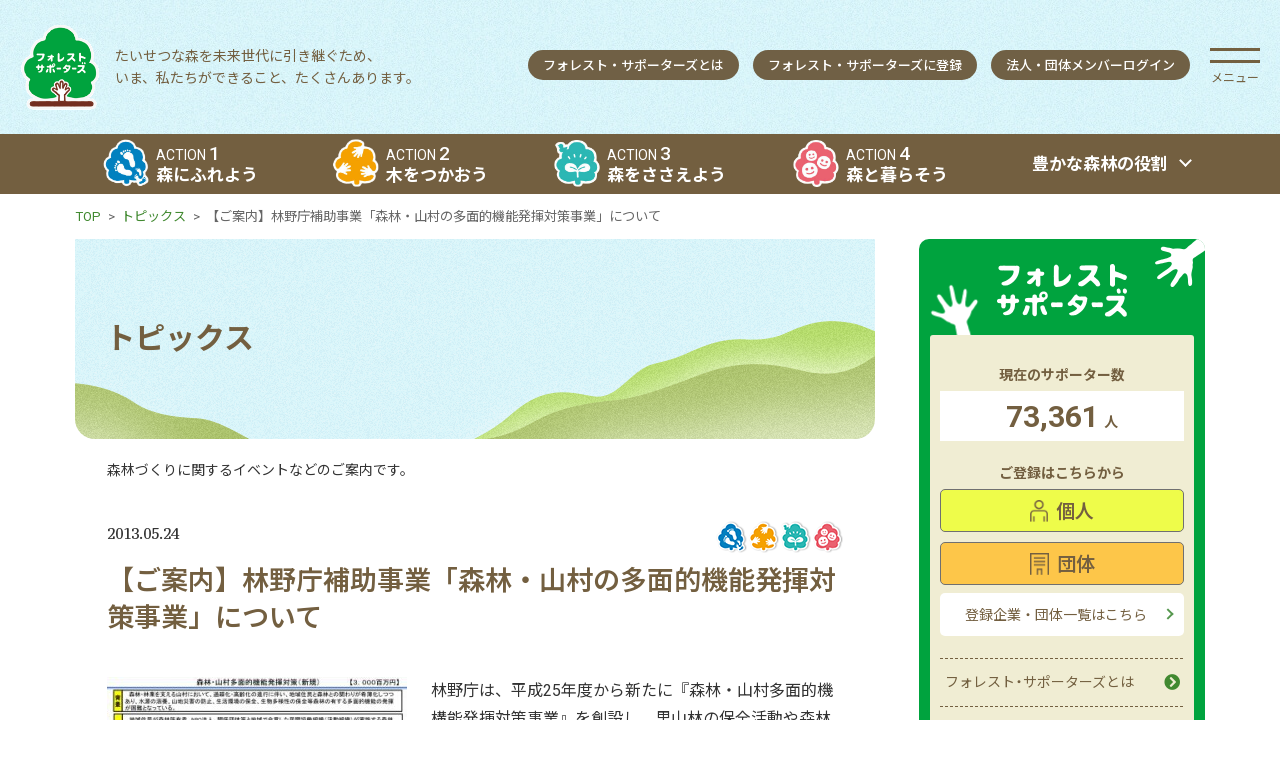

--- FILE ---
content_type: text/html; charset=UTF-8
request_url: https://mori-zukuri.jp/topics/2013/05/24/4296.html
body_size: 48968
content:
<!DOCTYPE HTML>
<html dir="ltr" lang="ja">
<head>
<!-- Google Tag Manager -->
<script>(function(w,d,s,l,i){w[l]=w[l]||[];w[l].push({'gtm.start':
new Date().getTime(),event:'gtm.js'});var f=d.getElementsByTagName(s)[0],
j=d.createElement(s),dl=l!='dataLayer'?'&l='+l:'';j.async=true;j.src=
'https://www.googletagmanager.com/gtm.js?id='+i+dl;f.parentNode.insertBefore(j,f);
})(window,document,'script','dataLayer','GTM-K5VQCJR8');</script>
<!-- End Google Tag Manager --> 
<meta charset="UTF-8">
<meta name="viewport" content="width=device-width">
<meta http-equiv="X-UA-Compatible" content="IE=edge"/>
<link rel="shortcut icon" href="https://mori-zukuri.jp/wp_foresapo/wp-content/themes/wp_foresapo/favicon.ico" />
<link rel="stylesheet" href="//maxcdn.bootstrapcdn.com/font-awesome/4.3.0/css/font-awesome.min.css">
<link rel="stylesheet" href="https://use.fontawesome.com/releases/v5.0.12/css/all.css" integrity="sha384-G0fIWCsCzJIMAVNQPfjH08cyYaUtMwjJwqiRKxxE/rx96Uroj1BtIQ6MLJuheaO9" crossorigin="anonymous">
<link rel="stylesheet" media="all" type="text/css" href="https://mori-zukuri.jp/wp_foresapo/wp-content/themes/wp_foresapo/css/stacklayout.css?=250331" />
<link rel="stylesheet" type="text/css" media="all" href="https://mori-zukuri.jp/wp_foresapo/wp-content/themes/wp_foresapo/style.css?=260113" />
<link rel="stylesheet" media="handheld, only screen and (max-width: 767px)" type="text/css" href="https://mori-zukuri.jp/wp_foresapo/wp-content/themes/wp_foresapo/css/mobile.css?=250331" />
<link rel="preconnect" href="https://fonts.googleapis.com">
<link rel="preconnect" href="https://fonts.gstatic.com" crossorigin>
<link href="https://fonts.googleapis.com/css2?family=Dancing+Script:wght@400..700&family=Marmelad&family=Noto+Sans+JP:wght@100..900&family=Roboto:wght@100..900&display=swap" rel="stylesheet">
<script src="https://mori-zukuri.jp/wp_foresapo/wp-content/themes/wp_foresapo/js/respond.min.js"></script>
<title>【ご案内】林野庁補助事業「森林・山村の多面的機能発揮対策事業」について - フォレスト・サポーターズ</title>
	<style>img:is([sizes="auto" i], [sizes^="auto," i]) { contain-intrinsic-size: 3000px 1500px }</style>
	
		<!-- All in One SEO 4.8.2 - aioseo.com -->
	<meta name="description" content="林野庁は、平成25年度から新たに『森林・山村多面的機構能発揮対策事業』を創設し、里山林の保全活動や森林環境教育" />
	<meta name="robots" content="max-image-preview:large" />
	<meta name="author" content="abe"/>
	<link rel="canonical" href="https://mori-zukuri.jp/topics/2013/05/24/4296.html" />
	<meta name="generator" content="All in One SEO (AIOSEO) 4.8.2" />
		<meta property="og:locale" content="ja_JP" />
		<meta property="og:site_name" content="フォレスト・サポーターズ - たいせつな森を未来世代に引き継ぐため、いま、私たちができること、たくさんあります。" />
		<meta property="og:type" content="article" />
		<meta property="og:title" content="【ご案内】林野庁補助事業「森林・山村の多面的機能発揮対策事業」について - フォレスト・サポーターズ" />
		<meta property="og:description" content="林野庁は、平成25年度から新たに『森林・山村多面的機構能発揮対策事業』を創設し、里山林の保全活動や森林環境教育" />
		<meta property="og:url" content="https://mori-zukuri.jp/topics/2013/05/24/4296.html" />
		<meta property="article:published_time" content="2013-05-24T09:09:14+00:00" />
		<meta property="article:modified_time" content="2015-05-29T09:12:08+00:00" />
		<meta name="twitter:card" content="summary_large_image" />
		<meta name="twitter:title" content="【ご案内】林野庁補助事業「森林・山村の多面的機能発揮対策事業」について - フォレスト・サポーターズ" />
		<meta name="twitter:description" content="林野庁は、平成25年度から新たに『森林・山村多面的機構能発揮対策事業』を創設し、里山林の保全活動や森林環境教育" />
		<script type="application/ld+json" class="aioseo-schema">
			{"@context":"https:\/\/schema.org","@graph":[{"@type":"BlogPosting","@id":"https:\/\/mori-zukuri.jp\/topics\/2013\/05\/24\/4296.html#blogposting","name":"\u3010\u3054\u6848\u5185\u3011\u6797\u91ce\u5e81\u88dc\u52a9\u4e8b\u696d\u300c\u68ee\u6797\u30fb\u5c71\u6751\u306e\u591a\u9762\u7684\u6a5f\u80fd\u767a\u63ee\u5bfe\u7b56\u4e8b\u696d\u300d\u306b\u3064\u3044\u3066 - \u30d5\u30a9\u30ec\u30b9\u30c8\u30fb\u30b5\u30dd\u30fc\u30bf\u30fc\u30ba","headline":"\u3010\u3054\u6848\u5185\u3011\u6797\u91ce\u5e81\u88dc\u52a9\u4e8b\u696d\u300c\u68ee\u6797\u30fb\u5c71\u6751\u306e\u591a\u9762\u7684\u6a5f\u80fd\u767a\u63ee\u5bfe\u7b56\u4e8b\u696d\u300d\u306b\u3064\u3044\u3066","author":{"@id":"https:\/\/mori-zukuri.jp\/author\/abe#author"},"publisher":{"@id":"https:\/\/mori-zukuri.jp\/#organization"},"image":{"@type":"ImageObject","url":"\/wp_foresapo\/wp-content\/uploads\/2015\/05\/news_20130524-300x225.jpg","@id":"https:\/\/mori-zukuri.jp\/topics\/2013\/05\/24\/4296.html\/#articleImage"},"datePublished":"2013-05-24T09:09:14+09:00","dateModified":"2015-05-29T09:12:08+09:00","inLanguage":"ja","mainEntityOfPage":{"@id":"https:\/\/mori-zukuri.jp\/topics\/2013\/05\/24\/4296.html#webpage"},"isPartOf":{"@id":"https:\/\/mori-zukuri.jp\/topics\/2013\/05\/24\/4296.html#webpage"},"articleSection":"\u30c8\u30d4\u30c3\u30af\u30b9"},{"@type":"BreadcrumbList","@id":"https:\/\/mori-zukuri.jp\/topics\/2013\/05\/24\/4296.html#breadcrumblist","itemListElement":[{"@type":"ListItem","@id":"https:\/\/mori-zukuri.jp\/#listItem","position":1,"name":"\u5bb6","item":"https:\/\/mori-zukuri.jp\/","nextItem":{"@type":"ListItem","@id":"https:\/\/mori-zukuri.jp\/.\/topics#listItem","name":"\u30c8\u30d4\u30c3\u30af\u30b9"}},{"@type":"ListItem","@id":"https:\/\/mori-zukuri.jp\/.\/topics#listItem","position":2,"name":"\u30c8\u30d4\u30c3\u30af\u30b9","item":"https:\/\/mori-zukuri.jp\/.\/topics","nextItem":{"@type":"ListItem","@id":"https:\/\/mori-zukuri.jp\/topics\/2013\/#listItem","name":"2013"},"previousItem":{"@type":"ListItem","@id":"https:\/\/mori-zukuri.jp\/#listItem","name":"\u5bb6"}},{"@type":"ListItem","@id":"https:\/\/mori-zukuri.jp\/topics\/2013\/#listItem","position":3,"name":"2013","item":"https:\/\/mori-zukuri.jp\/topics\/2013\/","nextItem":{"@type":"ListItem","@id":"https:\/\/mori-zukuri.jp\/topics\/2013\/05\/#listItem","name":"May"},"previousItem":{"@type":"ListItem","@id":"https:\/\/mori-zukuri.jp\/.\/topics#listItem","name":"\u30c8\u30d4\u30c3\u30af\u30b9"}},{"@type":"ListItem","@id":"https:\/\/mori-zukuri.jp\/topics\/2013\/05\/#listItem","position":4,"name":"May","item":"https:\/\/mori-zukuri.jp\/topics\/2013\/05\/","nextItem":{"@type":"ListItem","@id":"https:\/\/mori-zukuri.jp\/topics\/2013\/05\/24\/#listItem","name":"24"},"previousItem":{"@type":"ListItem","@id":"https:\/\/mori-zukuri.jp\/topics\/2013\/#listItem","name":"2013"}},{"@type":"ListItem","@id":"https:\/\/mori-zukuri.jp\/topics\/2013\/05\/24\/#listItem","position":5,"name":"24","previousItem":{"@type":"ListItem","@id":"https:\/\/mori-zukuri.jp\/topics\/2013\/05\/#listItem","name":"May"}}]},{"@type":"Organization","@id":"https:\/\/mori-zukuri.jp\/#organization","name":"\u30d5\u30a9\u30ec\u30b9\u30c8\u30fb\u30b5\u30dd\u30fc\u30bf\u30fc\u30ba","description":"\u305f\u3044\u305b\u3064\u306a\u68ee\u3092\u672a\u6765\u4e16\u4ee3\u306b\u5f15\u304d\u7d99\u3050\u305f\u3081\u3001\u3044\u307e\u3001\u79c1\u305f\u3061\u304c\u3067\u304d\u308b\u3053\u3068\u3001\u305f\u304f\u3055\u3093\u3042\u308a\u307e\u3059\u3002","url":"https:\/\/mori-zukuri.jp\/"},{"@type":"Person","@id":"https:\/\/mori-zukuri.jp\/author\/abe#author","url":"https:\/\/mori-zukuri.jp\/author\/abe","name":"abe","image":{"@type":"ImageObject","@id":"https:\/\/mori-zukuri.jp\/topics\/2013\/05\/24\/4296.html#authorImage","url":"https:\/\/secure.gravatar.com\/avatar\/fa4ecfc66b487c45fe5669443614dfa366c3135ed952daee1b3560ce67f5b571?s=96&d=mm&r=g","width":96,"height":96,"caption":"abe"}},{"@type":"WebPage","@id":"https:\/\/mori-zukuri.jp\/topics\/2013\/05\/24\/4296.html#webpage","url":"https:\/\/mori-zukuri.jp\/topics\/2013\/05\/24\/4296.html","name":"\u3010\u3054\u6848\u5185\u3011\u6797\u91ce\u5e81\u88dc\u52a9\u4e8b\u696d\u300c\u68ee\u6797\u30fb\u5c71\u6751\u306e\u591a\u9762\u7684\u6a5f\u80fd\u767a\u63ee\u5bfe\u7b56\u4e8b\u696d\u300d\u306b\u3064\u3044\u3066 - \u30d5\u30a9\u30ec\u30b9\u30c8\u30fb\u30b5\u30dd\u30fc\u30bf\u30fc\u30ba","description":"\u6797\u91ce\u5e81\u306f\u3001\u5e73\u621025\u5e74\u5ea6\u304b\u3089\u65b0\u305f\u306b\u300e\u68ee\u6797\u30fb\u5c71\u6751\u591a\u9762\u7684\u6a5f\u69cb\u80fd\u767a\u63ee\u5bfe\u7b56\u4e8b\u696d\u300f\u3092\u5275\u8a2d\u3057\u3001\u91cc\u5c71\u6797\u306e\u4fdd\u5168\u6d3b\u52d5\u3084\u68ee\u6797\u74b0\u5883\u6559\u80b2","inLanguage":"ja","isPartOf":{"@id":"https:\/\/mori-zukuri.jp\/#website"},"breadcrumb":{"@id":"https:\/\/mori-zukuri.jp\/topics\/2013\/05\/24\/4296.html#breadcrumblist"},"author":{"@id":"https:\/\/mori-zukuri.jp\/author\/abe#author"},"creator":{"@id":"https:\/\/mori-zukuri.jp\/author\/abe#author"},"datePublished":"2013-05-24T09:09:14+09:00","dateModified":"2015-05-29T09:12:08+09:00"},{"@type":"WebSite","@id":"https:\/\/mori-zukuri.jp\/#website","url":"https:\/\/mori-zukuri.jp\/","name":"\u30d5\u30a9\u30ec\u30b9\u30c8\u30fb\u30b5\u30dd\u30fc\u30bf\u30fc\u30ba","description":"\u305f\u3044\u305b\u3064\u306a\u68ee\u3092\u672a\u6765\u4e16\u4ee3\u306b\u5f15\u304d\u7d99\u3050\u305f\u3081\u3001\u3044\u307e\u3001\u79c1\u305f\u3061\u304c\u3067\u304d\u308b\u3053\u3068\u3001\u305f\u304f\u3055\u3093\u3042\u308a\u307e\u3059\u3002","inLanguage":"ja","publisher":{"@id":"https:\/\/mori-zukuri.jp\/#organization"}}]}
		</script>
		<!-- All in One SEO -->

<script type="text/javascript">
/* <![CDATA[ */
window._wpemojiSettings = {"baseUrl":"https:\/\/s.w.org\/images\/core\/emoji\/16.0.1\/72x72\/","ext":".png","svgUrl":"https:\/\/s.w.org\/images\/core\/emoji\/16.0.1\/svg\/","svgExt":".svg","source":{"concatemoji":"https:\/\/mori-zukuri.jp\/wp_foresapo\/wp-includes\/js\/wp-emoji-release.min.js?ver=6.8.3"}};
/*! This file is auto-generated */
!function(s,n){var o,i,e;function c(e){try{var t={supportTests:e,timestamp:(new Date).valueOf()};sessionStorage.setItem(o,JSON.stringify(t))}catch(e){}}function p(e,t,n){e.clearRect(0,0,e.canvas.width,e.canvas.height),e.fillText(t,0,0);var t=new Uint32Array(e.getImageData(0,0,e.canvas.width,e.canvas.height).data),a=(e.clearRect(0,0,e.canvas.width,e.canvas.height),e.fillText(n,0,0),new Uint32Array(e.getImageData(0,0,e.canvas.width,e.canvas.height).data));return t.every(function(e,t){return e===a[t]})}function u(e,t){e.clearRect(0,0,e.canvas.width,e.canvas.height),e.fillText(t,0,0);for(var n=e.getImageData(16,16,1,1),a=0;a<n.data.length;a++)if(0!==n.data[a])return!1;return!0}function f(e,t,n,a){switch(t){case"flag":return n(e,"\ud83c\udff3\ufe0f\u200d\u26a7\ufe0f","\ud83c\udff3\ufe0f\u200b\u26a7\ufe0f")?!1:!n(e,"\ud83c\udde8\ud83c\uddf6","\ud83c\udde8\u200b\ud83c\uddf6")&&!n(e,"\ud83c\udff4\udb40\udc67\udb40\udc62\udb40\udc65\udb40\udc6e\udb40\udc67\udb40\udc7f","\ud83c\udff4\u200b\udb40\udc67\u200b\udb40\udc62\u200b\udb40\udc65\u200b\udb40\udc6e\u200b\udb40\udc67\u200b\udb40\udc7f");case"emoji":return!a(e,"\ud83e\udedf")}return!1}function g(e,t,n,a){var r="undefined"!=typeof WorkerGlobalScope&&self instanceof WorkerGlobalScope?new OffscreenCanvas(300,150):s.createElement("canvas"),o=r.getContext("2d",{willReadFrequently:!0}),i=(o.textBaseline="top",o.font="600 32px Arial",{});return e.forEach(function(e){i[e]=t(o,e,n,a)}),i}function t(e){var t=s.createElement("script");t.src=e,t.defer=!0,s.head.appendChild(t)}"undefined"!=typeof Promise&&(o="wpEmojiSettingsSupports",i=["flag","emoji"],n.supports={everything:!0,everythingExceptFlag:!0},e=new Promise(function(e){s.addEventListener("DOMContentLoaded",e,{once:!0})}),new Promise(function(t){var n=function(){try{var e=JSON.parse(sessionStorage.getItem(o));if("object"==typeof e&&"number"==typeof e.timestamp&&(new Date).valueOf()<e.timestamp+604800&&"object"==typeof e.supportTests)return e.supportTests}catch(e){}return null}();if(!n){if("undefined"!=typeof Worker&&"undefined"!=typeof OffscreenCanvas&&"undefined"!=typeof URL&&URL.createObjectURL&&"undefined"!=typeof Blob)try{var e="postMessage("+g.toString()+"("+[JSON.stringify(i),f.toString(),p.toString(),u.toString()].join(",")+"));",a=new Blob([e],{type:"text/javascript"}),r=new Worker(URL.createObjectURL(a),{name:"wpTestEmojiSupports"});return void(r.onmessage=function(e){c(n=e.data),r.terminate(),t(n)})}catch(e){}c(n=g(i,f,p,u))}t(n)}).then(function(e){for(var t in e)n.supports[t]=e[t],n.supports.everything=n.supports.everything&&n.supports[t],"flag"!==t&&(n.supports.everythingExceptFlag=n.supports.everythingExceptFlag&&n.supports[t]);n.supports.everythingExceptFlag=n.supports.everythingExceptFlag&&!n.supports.flag,n.DOMReady=!1,n.readyCallback=function(){n.DOMReady=!0}}).then(function(){return e}).then(function(){var e;n.supports.everything||(n.readyCallback(),(e=n.source||{}).concatemoji?t(e.concatemoji):e.wpemoji&&e.twemoji&&(t(e.twemoji),t(e.wpemoji)))}))}((window,document),window._wpemojiSettings);
/* ]]> */
</script>
<style id='wp-emoji-styles-inline-css' type='text/css'>

	img.wp-smiley, img.emoji {
		display: inline !important;
		border: none !important;
		box-shadow: none !important;
		height: 1em !important;
		width: 1em !important;
		margin: 0 0.07em !important;
		vertical-align: -0.1em !important;
		background: none !important;
		padding: 0 !important;
	}
</style>
<link rel='stylesheet' id='wp-block-library-css' href='https://mori-zukuri.jp/wp_foresapo/wp-includes/css/dist/block-library/style.min.css?ver=6.8.3' type='text/css' media='all' />
<style id='classic-theme-styles-inline-css' type='text/css'>
/*! This file is auto-generated */
.wp-block-button__link{color:#fff;background-color:#32373c;border-radius:9999px;box-shadow:none;text-decoration:none;padding:calc(.667em + 2px) calc(1.333em + 2px);font-size:1.125em}.wp-block-file__button{background:#32373c;color:#fff;text-decoration:none}
</style>
<style id='global-styles-inline-css' type='text/css'>
:root{--wp--preset--aspect-ratio--square: 1;--wp--preset--aspect-ratio--4-3: 4/3;--wp--preset--aspect-ratio--3-4: 3/4;--wp--preset--aspect-ratio--3-2: 3/2;--wp--preset--aspect-ratio--2-3: 2/3;--wp--preset--aspect-ratio--16-9: 16/9;--wp--preset--aspect-ratio--9-16: 9/16;--wp--preset--color--black: #000000;--wp--preset--color--cyan-bluish-gray: #abb8c3;--wp--preset--color--white: #ffffff;--wp--preset--color--pale-pink: #f78da7;--wp--preset--color--vivid-red: #cf2e2e;--wp--preset--color--luminous-vivid-orange: #ff6900;--wp--preset--color--luminous-vivid-amber: #fcb900;--wp--preset--color--light-green-cyan: #7bdcb5;--wp--preset--color--vivid-green-cyan: #00d084;--wp--preset--color--pale-cyan-blue: #8ed1fc;--wp--preset--color--vivid-cyan-blue: #0693e3;--wp--preset--color--vivid-purple: #9b51e0;--wp--preset--gradient--vivid-cyan-blue-to-vivid-purple: linear-gradient(135deg,rgba(6,147,227,1) 0%,rgb(155,81,224) 100%);--wp--preset--gradient--light-green-cyan-to-vivid-green-cyan: linear-gradient(135deg,rgb(122,220,180) 0%,rgb(0,208,130) 100%);--wp--preset--gradient--luminous-vivid-amber-to-luminous-vivid-orange: linear-gradient(135deg,rgba(252,185,0,1) 0%,rgba(255,105,0,1) 100%);--wp--preset--gradient--luminous-vivid-orange-to-vivid-red: linear-gradient(135deg,rgba(255,105,0,1) 0%,rgb(207,46,46) 100%);--wp--preset--gradient--very-light-gray-to-cyan-bluish-gray: linear-gradient(135deg,rgb(238,238,238) 0%,rgb(169,184,195) 100%);--wp--preset--gradient--cool-to-warm-spectrum: linear-gradient(135deg,rgb(74,234,220) 0%,rgb(151,120,209) 20%,rgb(207,42,186) 40%,rgb(238,44,130) 60%,rgb(251,105,98) 80%,rgb(254,248,76) 100%);--wp--preset--gradient--blush-light-purple: linear-gradient(135deg,rgb(255,206,236) 0%,rgb(152,150,240) 100%);--wp--preset--gradient--blush-bordeaux: linear-gradient(135deg,rgb(254,205,165) 0%,rgb(254,45,45) 50%,rgb(107,0,62) 100%);--wp--preset--gradient--luminous-dusk: linear-gradient(135deg,rgb(255,203,112) 0%,rgb(199,81,192) 50%,rgb(65,88,208) 100%);--wp--preset--gradient--pale-ocean: linear-gradient(135deg,rgb(255,245,203) 0%,rgb(182,227,212) 50%,rgb(51,167,181) 100%);--wp--preset--gradient--electric-grass: linear-gradient(135deg,rgb(202,248,128) 0%,rgb(113,206,126) 100%);--wp--preset--gradient--midnight: linear-gradient(135deg,rgb(2,3,129) 0%,rgb(40,116,252) 100%);--wp--preset--font-size--small: 13px;--wp--preset--font-size--medium: 20px;--wp--preset--font-size--large: 36px;--wp--preset--font-size--x-large: 42px;--wp--preset--spacing--20: 0.44rem;--wp--preset--spacing--30: 0.67rem;--wp--preset--spacing--40: 1rem;--wp--preset--spacing--50: 1.5rem;--wp--preset--spacing--60: 2.25rem;--wp--preset--spacing--70: 3.38rem;--wp--preset--spacing--80: 5.06rem;--wp--preset--shadow--natural: 6px 6px 9px rgba(0, 0, 0, 0.2);--wp--preset--shadow--deep: 12px 12px 50px rgba(0, 0, 0, 0.4);--wp--preset--shadow--sharp: 6px 6px 0px rgba(0, 0, 0, 0.2);--wp--preset--shadow--outlined: 6px 6px 0px -3px rgba(255, 255, 255, 1), 6px 6px rgba(0, 0, 0, 1);--wp--preset--shadow--crisp: 6px 6px 0px rgba(0, 0, 0, 1);}:where(.is-layout-flex){gap: 0.5em;}:where(.is-layout-grid){gap: 0.5em;}body .is-layout-flex{display: flex;}.is-layout-flex{flex-wrap: wrap;align-items: center;}.is-layout-flex > :is(*, div){margin: 0;}body .is-layout-grid{display: grid;}.is-layout-grid > :is(*, div){margin: 0;}:where(.wp-block-columns.is-layout-flex){gap: 2em;}:where(.wp-block-columns.is-layout-grid){gap: 2em;}:where(.wp-block-post-template.is-layout-flex){gap: 1.25em;}:where(.wp-block-post-template.is-layout-grid){gap: 1.25em;}.has-black-color{color: var(--wp--preset--color--black) !important;}.has-cyan-bluish-gray-color{color: var(--wp--preset--color--cyan-bluish-gray) !important;}.has-white-color{color: var(--wp--preset--color--white) !important;}.has-pale-pink-color{color: var(--wp--preset--color--pale-pink) !important;}.has-vivid-red-color{color: var(--wp--preset--color--vivid-red) !important;}.has-luminous-vivid-orange-color{color: var(--wp--preset--color--luminous-vivid-orange) !important;}.has-luminous-vivid-amber-color{color: var(--wp--preset--color--luminous-vivid-amber) !important;}.has-light-green-cyan-color{color: var(--wp--preset--color--light-green-cyan) !important;}.has-vivid-green-cyan-color{color: var(--wp--preset--color--vivid-green-cyan) !important;}.has-pale-cyan-blue-color{color: var(--wp--preset--color--pale-cyan-blue) !important;}.has-vivid-cyan-blue-color{color: var(--wp--preset--color--vivid-cyan-blue) !important;}.has-vivid-purple-color{color: var(--wp--preset--color--vivid-purple) !important;}.has-black-background-color{background-color: var(--wp--preset--color--black) !important;}.has-cyan-bluish-gray-background-color{background-color: var(--wp--preset--color--cyan-bluish-gray) !important;}.has-white-background-color{background-color: var(--wp--preset--color--white) !important;}.has-pale-pink-background-color{background-color: var(--wp--preset--color--pale-pink) !important;}.has-vivid-red-background-color{background-color: var(--wp--preset--color--vivid-red) !important;}.has-luminous-vivid-orange-background-color{background-color: var(--wp--preset--color--luminous-vivid-orange) !important;}.has-luminous-vivid-amber-background-color{background-color: var(--wp--preset--color--luminous-vivid-amber) !important;}.has-light-green-cyan-background-color{background-color: var(--wp--preset--color--light-green-cyan) !important;}.has-vivid-green-cyan-background-color{background-color: var(--wp--preset--color--vivid-green-cyan) !important;}.has-pale-cyan-blue-background-color{background-color: var(--wp--preset--color--pale-cyan-blue) !important;}.has-vivid-cyan-blue-background-color{background-color: var(--wp--preset--color--vivid-cyan-blue) !important;}.has-vivid-purple-background-color{background-color: var(--wp--preset--color--vivid-purple) !important;}.has-black-border-color{border-color: var(--wp--preset--color--black) !important;}.has-cyan-bluish-gray-border-color{border-color: var(--wp--preset--color--cyan-bluish-gray) !important;}.has-white-border-color{border-color: var(--wp--preset--color--white) !important;}.has-pale-pink-border-color{border-color: var(--wp--preset--color--pale-pink) !important;}.has-vivid-red-border-color{border-color: var(--wp--preset--color--vivid-red) !important;}.has-luminous-vivid-orange-border-color{border-color: var(--wp--preset--color--luminous-vivid-orange) !important;}.has-luminous-vivid-amber-border-color{border-color: var(--wp--preset--color--luminous-vivid-amber) !important;}.has-light-green-cyan-border-color{border-color: var(--wp--preset--color--light-green-cyan) !important;}.has-vivid-green-cyan-border-color{border-color: var(--wp--preset--color--vivid-green-cyan) !important;}.has-pale-cyan-blue-border-color{border-color: var(--wp--preset--color--pale-cyan-blue) !important;}.has-vivid-cyan-blue-border-color{border-color: var(--wp--preset--color--vivid-cyan-blue) !important;}.has-vivid-purple-border-color{border-color: var(--wp--preset--color--vivid-purple) !important;}.has-vivid-cyan-blue-to-vivid-purple-gradient-background{background: var(--wp--preset--gradient--vivid-cyan-blue-to-vivid-purple) !important;}.has-light-green-cyan-to-vivid-green-cyan-gradient-background{background: var(--wp--preset--gradient--light-green-cyan-to-vivid-green-cyan) !important;}.has-luminous-vivid-amber-to-luminous-vivid-orange-gradient-background{background: var(--wp--preset--gradient--luminous-vivid-amber-to-luminous-vivid-orange) !important;}.has-luminous-vivid-orange-to-vivid-red-gradient-background{background: var(--wp--preset--gradient--luminous-vivid-orange-to-vivid-red) !important;}.has-very-light-gray-to-cyan-bluish-gray-gradient-background{background: var(--wp--preset--gradient--very-light-gray-to-cyan-bluish-gray) !important;}.has-cool-to-warm-spectrum-gradient-background{background: var(--wp--preset--gradient--cool-to-warm-spectrum) !important;}.has-blush-light-purple-gradient-background{background: var(--wp--preset--gradient--blush-light-purple) !important;}.has-blush-bordeaux-gradient-background{background: var(--wp--preset--gradient--blush-bordeaux) !important;}.has-luminous-dusk-gradient-background{background: var(--wp--preset--gradient--luminous-dusk) !important;}.has-pale-ocean-gradient-background{background: var(--wp--preset--gradient--pale-ocean) !important;}.has-electric-grass-gradient-background{background: var(--wp--preset--gradient--electric-grass) !important;}.has-midnight-gradient-background{background: var(--wp--preset--gradient--midnight) !important;}.has-small-font-size{font-size: var(--wp--preset--font-size--small) !important;}.has-medium-font-size{font-size: var(--wp--preset--font-size--medium) !important;}.has-large-font-size{font-size: var(--wp--preset--font-size--large) !important;}.has-x-large-font-size{font-size: var(--wp--preset--font-size--x-large) !important;}
:where(.wp-block-post-template.is-layout-flex){gap: 1.25em;}:where(.wp-block-post-template.is-layout-grid){gap: 1.25em;}
:where(.wp-block-columns.is-layout-flex){gap: 2em;}:where(.wp-block-columns.is-layout-grid){gap: 2em;}
:root :where(.wp-block-pullquote){font-size: 1.5em;line-height: 1.6;}
</style>
<style id='akismet-widget-style-inline-css' type='text/css'>

			.a-stats {
				--akismet-color-mid-green: #357b49;
				--akismet-color-white: #fff;
				--akismet-color-light-grey: #f6f7f7;

				max-width: 350px;
				width: auto;
			}

			.a-stats * {
				all: unset;
				box-sizing: border-box;
			}

			.a-stats strong {
				font-weight: 600;
			}

			.a-stats a.a-stats__link,
			.a-stats a.a-stats__link:visited,
			.a-stats a.a-stats__link:active {
				background: var(--akismet-color-mid-green);
				border: none;
				box-shadow: none;
				border-radius: 8px;
				color: var(--akismet-color-white);
				cursor: pointer;
				display: block;
				font-family: -apple-system, BlinkMacSystemFont, 'Segoe UI', 'Roboto', 'Oxygen-Sans', 'Ubuntu', 'Cantarell', 'Helvetica Neue', sans-serif;
				font-weight: 500;
				padding: 12px;
				text-align: center;
				text-decoration: none;
				transition: all 0.2s ease;
			}

			/* Extra specificity to deal with TwentyTwentyOne focus style */
			.widget .a-stats a.a-stats__link:focus {
				background: var(--akismet-color-mid-green);
				color: var(--akismet-color-white);
				text-decoration: none;
			}

			.a-stats a.a-stats__link:hover {
				filter: brightness(110%);
				box-shadow: 0 4px 12px rgba(0, 0, 0, 0.06), 0 0 2px rgba(0, 0, 0, 0.16);
			}

			.a-stats .count {
				color: var(--akismet-color-white);
				display: block;
				font-size: 1.5em;
				line-height: 1.4;
				padding: 0 13px;
				white-space: nowrap;
			}
		
</style>
<link rel='stylesheet' id='wp-pagenavi-css' href='https://mori-zukuri.jp/wp_foresapo/wp-content/plugins/wp-pagenavi/pagenavi-css.css?ver=2.70' type='text/css' media='all' />
<link rel='stylesheet' id='msl-main-css' href='https://mori-zukuri.jp/wp_foresapo/wp-content/plugins/master-slider/public/assets/css/masterslider.main.css?ver=3.10.8' type='text/css' media='all' />
<link rel='stylesheet' id='msl-custom-css' href='https://mori-zukuri.jp/wp_foresapo/wp-content/uploads/master-slider/custom.css?ver=8.2' type='text/css' media='all' />
<script type="text/javascript" src="https://mori-zukuri.jp/wp_foresapo/wp-includes/js/jquery/jquery.min.js?ver=3.7.1" id="jquery-core-js"></script>
<script type="text/javascript" src="https://mori-zukuri.jp/wp_foresapo/wp-includes/js/jquery/jquery-migrate.min.js?ver=3.4.1" id="jquery-migrate-js"></script>
<script type="text/javascript" src="https://mori-zukuri.jp/wp_foresapo/wp-content/themes/wp_foresapo/js/gotop.js?ver=6.8.3" id="gotop-js"></script>
<script type="text/javascript" src="https://mori-zukuri.jp/wp_foresapo/wp-content/themes/wp_foresapo/js/onLoadTop.js?ver=6.8.3" id="onLoadTop-js"></script>
<script type="text/javascript" src="https://mori-zukuri.jp/wp_foresapo/wp-content/themes/wp_foresapo/js/jquery.cycle2.min.js?ver=6.8.3" id="cycle2-js"></script>
<link rel="https://api.w.org/" href="https://mori-zukuri.jp/wp-json/" /><link rel="alternate" title="JSON" type="application/json" href="https://mori-zukuri.jp/wp-json/wp/v2/posts/4296" /><link rel="EditURI" type="application/rsd+xml" title="RSD" href="https://mori-zukuri.jp/wp_foresapo/xmlrpc.php?rsd" />
<meta name="generator" content="WordPress 6.8.3" />
<link rel='shortlink' href='https://mori-zukuri.jp/?p=4296' />
<link rel="alternate" title="oEmbed (JSON)" type="application/json+oembed" href="https://mori-zukuri.jp/wp-json/oembed/1.0/embed?url=https%3A%2F%2Fmori-zukuri.jp%2Ftopics%2F2013%2F05%2F24%2F4296.html" />
<link rel="alternate" title="oEmbed (XML)" type="text/xml+oembed" href="https://mori-zukuri.jp/wp-json/oembed/1.0/embed?url=https%3A%2F%2Fmori-zukuri.jp%2Ftopics%2F2013%2F05%2F24%2F4296.html&#038;format=xml" />
<script>var ms_grabbing_curosr = 'https://mori-zukuri.jp/wp_foresapo/wp-content/plugins/master-slider/public/assets/css/common/grabbing.cur', ms_grab_curosr = 'https://mori-zukuri.jp/wp_foresapo/wp-content/plugins/master-slider/public/assets/css/common/grab.cur';</script>
<meta name="generator" content="MasterSlider 3.10.8 - Responsive Touch Image Slider | avt.li/msf" />
<style type="text/css">.broken_link, a.broken_link {
	text-decoration: line-through;
}</style></head>
<body class="wp-singular post-template-default single single-post postid-4296 single-format-standard wp-theme-wp_foresapo _masterslider _ms_version_3.10.8 %e3%80%90%e3%81%94%e6%a1%88%e5%86%85%e3%80%91%e6%9e%97%e9%87%8e%e5%ba%81%e8%a3%9c%e5%8a%a9%e4%ba%8b%e6%a5%ad%e3%80%8c%e6%a3%ae%e6%9e%97%e3%83%bb%e5%b1%b1%e6%9d%91%e3%81%ae%e5%a4%9a%e9%9d%a2%e7%9a%84Page">
<!-- Google Tag Manager (noscript) -->
<noscript><iframe src="https://www.googletagmanager.com/ns.html?id=GTM-K5VQCJR8"
height="0" width="0" style="display:none;visibility:hidden"></iframe></noscript>
<!-- End Google Tag Manager (noscript) -->
<div id="fb-root"></div>
<script>(function(d, s, id) {
  var js, fjs = d.getElementsByTagName(s)[0];
  if (d.getElementById(id)) return;
  js = d.createElement(s); js.id = id;
  js.src = "//connect.facebook.net/ja_JP/sdk.js#xfbml=1&version=v2.4";
  fjs.parentNode.insertBefore(js, fjs);
}(document, 'script', 'facebook-jssdk'));</script>
<div class="stack">

<header id="global-header" class="">
  <div class="inner">

    <div class="siteHeader">
      <h1 class="siteLogo">
        <a href="https://mori-zukuri.jp/">
          <img src="https://mori-zukuri.jp/wp_foresapo/wp-content/themes/wp_foresapo/images/logo_foresapo.gif" alt="フォレスト・サポーターズ">
        </a>
      </h1>
      <div class="siteCopy">
      たいせつな森を未来世代に引き継ぐため、<br>
      いま、私たちができること、たくさんあります。 
      </div>
    </div>

    <!-- #utility -->
    <nav id="utility" class="menu-utility-container"><ul id="menu-utility" class="menu"><li id="menu-item-12552" class="utility_foresapo menu-item menu-item-type-post_type menu-item-object-foresapo menu-item-12552"><a href="https://mori-zukuri.jp/foresapo">フォレスト<span>・</span>サポーターズとは</a></li>
<li id="menu-item-12254" class="menu-item menu-item-type-post_type menu-item-object-foresapo menu-item-12254"><a href="https://mori-zukuri.jp/signup">フォレスト<span>・</span>サポーターズに登録</a></li>
<li id="menu-item-2861" class="menu-item menu-item-type-custom menu-item-object-custom menu-item-2861"><a href="/member/" title="login">法人<span>・</span>団体メンバーログイン</a></li>
</ul></nav>  </div><!-- end .inner -->
  </header><!-- end #header -->

<div id="spMenu">
  <div class="bar"></div>
  <div class="bar"></div>
</div>

<!-- #global-navi -->
<nav id="global-navi" class="menu-global-container"><ul id="menu-global" class="menu"><li id="menu-item-11587" class="action fureru menu-item menu-item-type-post_type menu-item-object-fureru menu-item-11587"><a href="https://mori-zukuri.jp/fureru"><span><img src="/wp_foresapo/wp-content/themes/wp_foresapo/images/icon_act1.png" alt="">ACTION<span class="num">1</span><br><span class="title">森にふれよう</span></span></a></li>
<li id="menu-item-11588" class="action tsukau menu-item menu-item-type-post_type menu-item-object-tsukau menu-item-11588"><a href="https://mori-zukuri.jp/tsukau"><span><img src="/wp_foresapo/wp-content/themes/wp_foresapo/images/icon_act2.png" alt="">ACTION<span class="num">2</span><br><span class="title">木をつかおう</span></span></a></li>
<li id="menu-item-11589" class="action sasaeru menu-item menu-item-type-post_type menu-item-object-sasaeru menu-item-11589"><a href="https://mori-zukuri.jp/sasaeru"><span><img src="/wp_foresapo/wp-content/themes/wp_foresapo/images/icon_act3.png" alt="">ACTION<span class="num">3</span><br><span class="title">森をささえよう</span></span></a></li>
<li id="menu-item-11590" class="action kurasu menu-item menu-item-type-post_type menu-item-object-kurasu menu-item-11590"><a href="https://mori-zukuri.jp/kurasu"><span><img src="/wp_foresapo/wp-content/themes/wp_foresapo/images/icon_act4.png" alt="">ACTION<span class="num">4</span><br><span class="title">森と暮らそう</span></span></span></a></li>
<li id="menu-item-11524" class="yutaka menu-item menu-item-type-post_type menu-item-object-foresapo menu-item-has-children menu-item-11524"><a href="https://mori-zukuri.jp/foresapo/yutaka">豊かな森林の役割</a>
<ul class="sub-menu">
	<li id="menu-item-13040" class="menu-item menu-item-type-post_type menu-item-object-foresapo menu-item-13040"><a href="https://mori-zukuri.jp/foresapo/yutaka">森のもつ８つのチカラ</a></li>
	<li id="menu-item-12586" class="menu-item menu-item-type-post_type menu-item-object-foresapo menu-item-12586"><a href="https://mori-zukuri.jp/climate-change">森林と気候変動</a></li>
	<li id="menu-item-12584" class="menu-item menu-item-type-post_type menu-item-object-foresapo menu-item-12584"><a href="https://mori-zukuri.jp/nature-positive">ネイチャーポジティブ</a></li>
	<li id="menu-item-12585" class="menu-item menu-item-type-post_type menu-item-object-foresapo menu-item-12585"><a href="https://mori-zukuri.jp/forest-sdgs">森林とSDGs</a></li>
</ul>
</li>
</ul></nav><div id="content">
  <div id="breadcrumb" class="stackContent"><ul><li><a href="https://mori-zukuri.jp/">TOP</a></li><li>&gt;</li><li><a href="https://mori-zukuri.jp/./topics">トピックス</a></li><li>&gt;</li><li>【ご案内】林野庁補助事業「森林・山村の多面的機能発揮対策事業」について</li></ul></div>  <div class="wrapper wrapper_body">
    <main>
      <header class="page-header">
        <div class="cat-header">
          <h1 class="title">トピックス</h1>
        </div>
                  <p class="cat-header-description">森林づくりに関するイベントなどのご案内です。</p>
              </header>
      
      <div class="entry-single">
        <div class="entry-header stackContent">
          <div class="entry-header-info clearfix"><ul class="actionlist"><li><img src="https://mori-zukuri.jp/wp_foresapo/wp-content/themes/wp_foresapo/images/icon_act1_32.png" class="icon-action" alt="" class="category_image" /></li><li><img src="https://mori-zukuri.jp/wp_foresapo/wp-content/themes/wp_foresapo/images/icon_act2_32.png" class="icon-action" alt="" class="category_image" /></li><li><img src="https://mori-zukuri.jp/wp_foresapo/wp-content/themes/wp_foresapo/images/icon_act3_32.png" class="icon-action" alt="" class="category_image" /></li><li><img src="https://mori-zukuri.jp/wp_foresapo/wp-content/themes/wp_foresapo/images/icon_act4_32.png" class="icon-action" alt="" class="category_image" /></li></ul>            <time pubdate="pubdate" datetime="2013.05.24" class="entry-header-date">
              2013.05.24            </time>
          </div>
          <h1 class="entry-title">【ご案内】林野庁補助事業「森林・山村の多面的機能発揮対策事業」について</h1>
                  </div>
        <div class="stackContent">
          <section class="entry-content">
            <p><img fetchpriority="high" decoding="async" class="alignleft size-medium wp-image-4297" src="/wp_foresapo/wp-content/uploads/2015/05/news_20130524-300x225.jpg" alt="news_20130524" width="300" height="225" srcset="https://mori-zukuri.jp/wp_foresapo/wp-content/uploads/2015/05/news_20130524-300x225.jpg 300w, https://mori-zukuri.jp/wp_foresapo/wp-content/uploads/2015/05/news_20130524.jpg 360w" sizes="(max-width: 300px) 100vw, 300px" />林野庁は、平成25年度から新たに『森林・山村多面的機構能発揮対策事業』を創設し、里山林の保全活動や森林環境教育、森林レクリエーション活動等の山村活性化に向けた取組を行う活動組織を対象として、500万円を上限とした活動交付金を交付することとしています。<br />
現在、各都道府県に地域協議会の設立を進めており、今後、地域協議会により公募が行われる予定になっております。<br />
今後の公募に先立って、本事業の各種説明資料や関係通知、活動計画書の記載事例等が、林野庁ホームページに公開されておりますので、本事業にご関心をお持ち頂いておられる団体等の方は、是非ともご覧ください。<br />
（今後、各地域での公募情報等が入りましたら、適宜本ページでご紹介致します）</p>
<p>【林野庁「森林・山村多面的機能発揮対策交付金」紹介ページ】<br />
<a href="http://www.rinya.maff.go.jp/j/sanson/tamenteki.html">http://www.rinya.maff.go.jp/j/sanson/tamenteki.html</a><br />
（お問い合わせ先）<br />
林野庁森林利用課山村振興・緑化推進室<br />
（03-3502-0048）</p>
<p style="text-align: right;"><a href="http://www.rinya.maff.go.jp/j/sanson/tamenteki.html">詳しくはこちら</a></p>
                                                                        <!-- Go to www.addthis.com/dashboard to customize your tools -->
            <div class="addthis_native_toolbox"></div>
          </section>
        </div>
        
<nav class="navi-post-links">
  <div class="stack1of2">
    <div class="stackContent navi-post-links-l">
      <a href="https://mori-zukuri.jp/topics/2013/05/10/4294.html" rel="prev">「木材利用ポイント」制度スタート！商品提供事業者＆寄付対象団体等募集中</a>    </div>
  </div>
  <div class="stack1of2">
    <div class="stackContent navi-post-links-r">
      <a href="https://mori-zukuri.jp/topics/2013/06/14/4300.html" rel="next">【参加団体募集開始】森林からはじまるエコライフ展2013（申込み締切7/19）</a>    </div>
  </div>
</nav>
      </div><!-- end .entry-single -->
    </main>
      

  <section id="sidebar">
    <div class="inner">
      <div class="supportersArea">
        <h2 class="secTitle"><img class="title" src="https://mori-zukuri.jp/wp_foresapo/wp-content/themes/wp_foresapo/images/sb_regist_sectitle.png" alt="フォレスト・サポーターズ"></h2>
        
        <div class="inner">
          <div class="supporterNumber">
            <h3>現在のサポーター数</h3>
            <div class="num">
              <span class="target">
                73,361              </span>人
            </div>
          </div>

          <div class="supporterRegist">
            <h3>ご登録はこちらから</h3>
            <div class="regist">
              <div class="personal"><a class="" href="/signup/personal/"><img class="icon" src="https://mori-zukuri.jp/wp_foresapo/wp-content/themes/wp_foresapo/images/sb_regist_per.png" alt="個人"> 個人</a></div>
              <div class="organization"><a class="" href="/signup/organization/"><img class="icon" src="https://mori-zukuri.jp/wp_foresapo/wp-content/themes/wp_foresapo/images/sb_regist_org.png" alt="団体"> 団体</a></div>
            </div>
            <div class="more"><a href="https://mori-zukuri.jp/./organization">登録企業・団体一覧はこちら</a></div>
          </div>

          <div class="supporterPages">
            <ul>
              <li><a href="/foresapo">フォレスト<span>・</span>サポーターズとは</a></li>
              <li><a href="/download">登録特典ダウンロード</a></li>
              <li><a href="/download/members">法人<span>・</span>団体専用 特典ダウンロード</a></li>
            </ul>
          </div>

        </div>
      </div><!-- end .supportersArea -->
            <div class="postsArea">
        <div class="postLists target">
          <h2 class="listTitle"><i class="fas fa-comments"></i>活動の告知</h2>
          <ul>
            <li><span>2026.01.21</span><a href="/info/?id=1527">風の谷　森林の楽校２０２６春【森づくり体験】</a></li><li><span>2026.01.14</span><a href="/info/?id=1526">【林業体験】四万十川　森林の楽校２０２６</a></li><li><span>2026.01.13</span><a href="/info/?id=1525">令和7年度森ハブシンポジウム「地域ぐるみで実現する林業の未来」</a></li><li><span>2026.01.07</span><a href="/info/?id=1523">「木育・森育楽会 for School」＆「第11回 木育・森育楽会 in 八代」−八代(やっちろ)からモリあげたい！−</a></li><li><span>2025.11.12</span><a href="/info/?id=1522">12月体験ボランティア「多摩の森・大自然塾」〜学生編〜【森づくりボランティア体験】</a></li>          </ul>
          <a class="more" href="https://mori-zukuri.jp/./info"><span>一覧</span></a>
        </div>
        <div class="postLists target">
          <h2 class="listTitle"><i class="fa fa-pencil-square-o"></i>活動の報告</h2>
          <ul>
            <li><span>2025.12.31</span><a href="/report/?id=1009">学習塾 個別指導のアプロット校内で生徒に向けて「森にふれる」機会</a></li><li><span>2025.12.30</span><a href="/report/?id=1208">真樹フォレストが目指す持続可能な森林経営と森の価値創造について</a></li><li><span>2025.12.16</span><a href="/report/?id=1207">海外留学での学びを森林活用へ</a></li><li><span>2025.12.09</span><a href="/report/?id=1206">愛知・定光寺自然休養林の森林整備活動〜53</a></li><li><span>2025.12.02</span><a href="/report/?id=1205">ふるさと大使に学ぶ森林ファンづくり</a></li>          </ul>
          <a class="more" href="https://mori-zukuri.jp/./report"><span>一覧</span></a>
        </div>
      </div><!-- end .postsArea -->
      
    </div><!-- end .inner -->
  </section><!-- end #sidebar -->

  </div><!-- end .wrapper -->
</div><!-- end #content -->
<nav id="navigationDrawer">
	<div class="inner">
		<div class="navArea">
      <div class="nav nav01">
        <ul>
          <li><a href="/">ホーム</a></li>
          <li class="action fureru menu-item menu-item-type-post_type menu-item-object-fureru menu-item-11587"><a href="/fureru"><span><img src="/wp_foresapo/wp-content/themes/wp_foresapo/images/icon_act1.png" alt="">ACTION<span class="num">1</span><br><span class="title">森にふれよう</span></span></a></li>
          <li class="action tsukau menu-item menu-item-type-post_type menu-item-object-tsukau menu-item-11588"><a href="/tsukau"><span><img src="/wp_foresapo/wp-content/themes/wp_foresapo/images/icon_act2.png" alt="">ACTION<span class="num">2</span><br><span class="title">木をつかおう</span></span></a></li>
          <li class="action sasaeru menu-item menu-item-type-post_type menu-item-object-sasaeru menu-item-11589"><a href="/sasaeru"><span><img src="/wp_foresapo/wp-content/themes/wp_foresapo/images/icon_act3.png" alt="">ACTION<span class="num">3</span><br><span class="title">森をささえよう</span></span></a></li>
          <li class="action kurasu menu-item menu-item-type-post_type menu-item-object-kurasu menu-item-11590"><a href="/kurasu"><span><img src="/wp_foresapo/wp-content/themes/wp_foresapo/images/icon_act4.png" alt="">ACTION<span class="num">4</span><br><span class="title">森と暮らそう</span></span></a></li>
        </ul>
      </div>
      <div class="nav nav02">
        <ul>
          <li class="menu-item menu-item-type-post_type menu-item-object-foresapo menu-item-has-children menu-item-11524"><a href="/foresapo/yutaka">豊かな森林の役割</a>
          <ul class="sub-menu">
            <li class="menu-item menu-item-type-post_type menu-item-object-foresapo menu-item-13040"><a href="/foresapo/yutaka">森のもつ８つのチカラ</a></li>
            <li class="menu-item menu-item-type-post_type menu-item-object-foresapo menu-item-12586"><a href="/climate-change">森林と気候変動</a></li>
            <li class="menu-item menu-item-type-post_type menu-item-object-foresapo menu-item-12584"><a href="/nature-positive">ネイチャーポジティブ</a></li>
            <li class="menu-item menu-item-type-post_type menu-item-object-foresapo menu-item-12585"><a href="/forest-sdgs">森林とSDGs</a></li>
          </ul>
          </li>
        </ul>
        <ul>
          <li><a href="/foresapo">フォレスト・サポーターズとは</a>
            <ul>
              <li><a href="/organization">登録企業・団体一覧</a></li>
              <li><a href="/signup">フォレスト・サポーターズに登録</a></li>
              <li><a href="/download">登録特典ダウンロード</a></li>
              <li><a href="/download/members">法人・団体専用 特典ダウンロード</a></li>
            </ul>
          </li>
        </ul>
      </div>
      <div class="nav nav03">
        <div class="memberArea">
          <a href="/member/">法人・団体メンバーログイン</a>
          <a href="/signup">フォレスト・サポーターズに登録</a>
        </div>
        <ul>
          <li><a href="/topics">トピックス</a></li>
          <li><a href="/info">活動の告知</a></li>
          <li><a href="/report">活動の報告</a></li>
          <li><a href="/privacy">個人情報保護方針</a></li>
          <li><a href="/contact">お問い合わせ</a></li>
        </ul>
      </div>
		</div>
	</div>
</nav>

<footer>
  <div class="wrapper">
    <div class="fbArea">
      <h1 class="areaTitle">フォレスト・サポーターズ facebookページ</h1>
      <div class="facebook-wrapper"></div>
    </div>

    <aside class="bannerArea">
      <h1 class="areaTitle">関連団体</h1>
        <ul class="box-banner">
 	<li><a href="http://www.rinya.maff.go.jp/" target="_blank" rel="noopener noreferrer"><img class="alignnone size-full wp-image-2794" src="/wp_foresapo/wp-content/uploads/2015/03/bn_maff.gif" alt="林野庁" width="200" height="50" /></a></li>
 	<li><a href="http://www.green.or.jp/" target="_blank" rel="noopener noreferrer"><img class="alignnone size-full wp-image-2793" src="/wp_foresapo/wp-content/uploads/2015/03/bn_kokudoryokusui.gif" alt="公益社団法人国土緑化推進機構" width="200" height="50" /></a></li>
 	<li><a href="/forest-mtg/" rel="noopener noreferrer"><img class="alignnone size-full wp-image-2793" src="/wp_foresapo/wp-content/themes/wp_foresapo/images/bn_top_forest-mtg.png" alt="森林づくり全国推進会議" width="200" height="50" /></a></li>
 	<li><a href="https://www.wooddesign.jp" target="_blank" rel="noopener noreferrer"><img src="https://www.wooddesign.jp/banner/img/320_100.png" alt="ウッドデザイン賞" border="0" /></a></li>
</ul>    </aside>

    <div class="footerNav mb-30">
      <ul>
        <li id="menu-item-11906" class="ftnav_home menu-item menu-item-type-custom menu-item-object-custom menu-item-11906"><a href="/">ホーム</a></li>
<li id="menu-item-11534" class="menu-item menu-item-type-taxonomy menu-item-object-category current-post-ancestor current-menu-parent current-post-parent menu-item-11534"><a href="https://mori-zukuri.jp/./topics">トピックス</a></li>
<li id="menu-item-11538" class="menu-item menu-item-type-taxonomy menu-item-object-category menu-item-11538"><a href="https://mori-zukuri.jp/./info">活動の告知</a></li>
<li id="menu-item-11539" class="menu-item menu-item-type-taxonomy menu-item-object-category menu-item-11539"><a href="https://mori-zukuri.jp/./report">活動の報告</a></li>
<li id="menu-item-670" class="menu-item menu-item-type-post_type menu-item-object-page menu-item-670"><a href="https://mori-zukuri.jp/privacy">個人情報保護方針</a></li>
<li id="menu-item-669" class="menu-item menu-item-type-post_type menu-item-object-page menu-item-669"><a href="https://mori-zukuri.jp/contact">お問い合わせ</a></li>
<li id="menu-item-5214" class="ftnav_sitemap menu-item menu-item-type-post_type menu-item-object-page menu-item-5214"><a href="https://mori-zukuri.jp/sitemap">サイトマップ</a></li>
      </ul>
    </div>

  </div><!-- end .wrapper -->

  <div class="footer-copyright">
    <p><a href="/">&copy; 2026 フォレスト・サポーターズ運営事務局</a></p>
  </div>

  <div class="gotop"><a href="#"><img src="https://mori-zukuri.jp/wp_foresapo/wp-content/themes/wp_foresapo/images/img-gotop.png" alt="ページトップに戻る" /></a></div>
</footer>
<script type="speculationrules">
{"prefetch":[{"source":"document","where":{"and":[{"href_matches":"\/*"},{"not":{"href_matches":["\/wp_foresapo\/wp-*.php","\/wp_foresapo\/wp-admin\/*","\/wp_foresapo\/wp-content\/uploads\/*","\/wp_foresapo\/wp-content\/*","\/wp_foresapo\/wp-content\/plugins\/*","\/wp_foresapo\/wp-content\/themes\/wp_foresapo\/*","\/*\\?(.+)"]}},{"not":{"selector_matches":"a[rel~=\"nofollow\"]"}},{"not":{"selector_matches":".no-prefetch, .no-prefetch a"}}]},"eagerness":"conservative"}]}
</script>
<script type="text/javascript" id="vk-ltc-js-js-extra">
/* <![CDATA[ */
var vkLtc = {"ajaxurl":"https:\/\/mori-zukuri.jp\/wp_foresapo\/wp-admin\/admin-ajax.php"};
/* ]]> */
</script>
<script type="text/javascript" src="https://mori-zukuri.jp/wp_foresapo/wp-content/plugins/vk-link-target-controller/js/script.min.js?ver=1.7.8.0" id="vk-ltc-js-js"></script>
</div><!-- end .stack -->
<script src="https://cdnjs.cloudflare.com/ajax/libs/jquery-easing/1.4.1/jquery.easing.min.js"></script>
<script src="https://mori-zukuri.jp/wp_foresapo/wp-content/themes/wp_foresapo/js/navigation-drawer.js?=250331"></script>
<script src="https://mori-zukuri.jp/wp_foresapo/wp-content/themes/wp_foresapo/js/config.js?=250331"></script>
<!-- Go to www.addthis.com/dashboard to customize your tools -->
<script type="text/javascript" src="//s7.addthis.com/js/300/addthis_widget.js#pubid=ra-55b859d347e5d860" async="async"></script>
</body></html>

--- FILE ---
content_type: application/javascript
request_url: https://mori-zukuri.jp/wp_foresapo/wp-content/themes/wp_foresapo/js/gotop.js?ver=6.8.3
body_size: 720
content:
jQuery(document).ready(function($){
 
    $(".gotop").hide();
     // ↑ページトップボタンを非表示にする
 
    $(window).on("scroll", function() {
 
        if ($(this).scrollTop() > 100) {
            // スクロール位置が100よりも小さい場合はボタンをフェードイン
            $('.gotop').fadeIn("normal");
        } else {
            // スクロール位置が100よりも大きい場合はボタンをフェードアウト
            $('.gotop').fadeOut("normal");
        }
    });
 
    // トップへスムーススクロール
    $('.gotop a').click(function () {
        $('body,html').animate({
        scrollTop: 0
        }, 500);
        // ページのトップへ 500 のスピードでスクロールする
        return false;
     });
 
});

--- FILE ---
content_type: application/javascript
request_url: https://mori-zukuri.jp/wp_foresapo/wp-content/themes/wp_foresapo/js/onLoadTop.js?ver=6.8.3
body_size: 40
content:
jQuery(document).ready(function($){
$('.signup iframe')
.on('load', function(){
        $('body,html').scrollTop(700)});
});

--- FILE ---
content_type: application/javascript
request_url: https://mori-zukuri.jp/wp_foresapo/wp-content/themes/wp_foresapo/js/navigation-drawer.js?=250331
body_size: 263
content:
//ナビゲーションドロワー
jQuery(function(){
  var clickEventType = (( window.ontouchstart!==null ) ? 'click':'touchend');
  jQuery(document).on(clickEventType,'#spMenu',function(){
    jQuery(this).toggleClass("on");
    jQuery("html").toggleClass("on");
    jQuery("#navigationDrawer").toggleClass("on");
    return false;
  });
});


